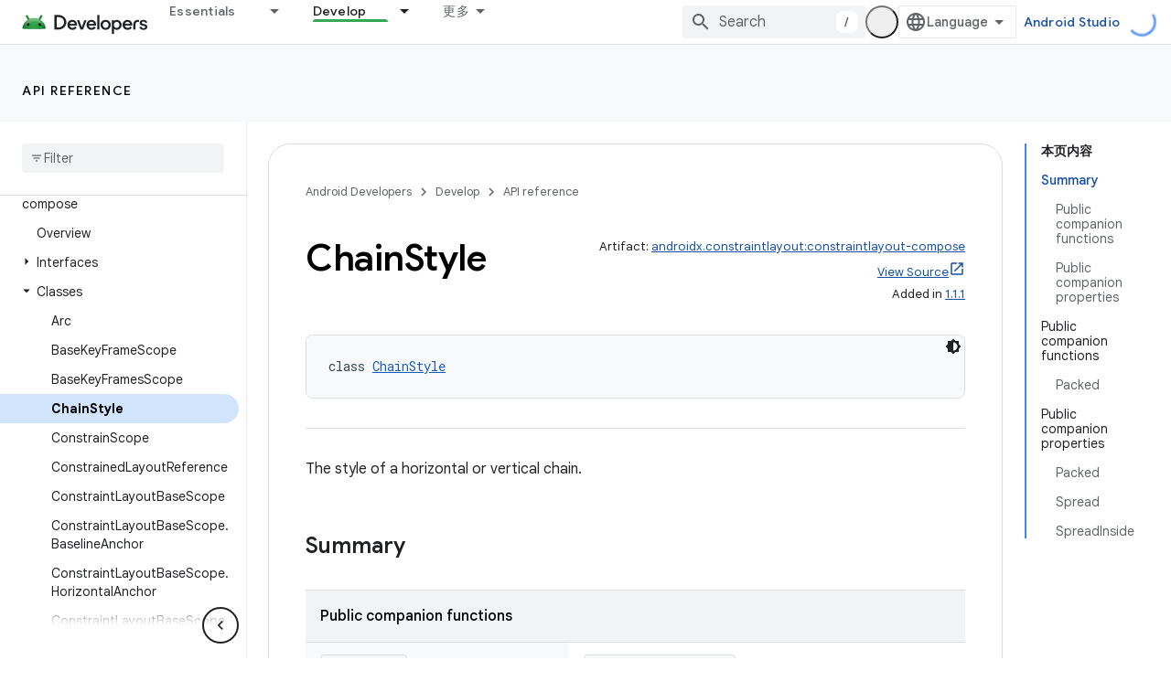

--- FILE ---
content_type: text/css
request_url: https://developer.android.google.cn/extras.css
body_size: -433
content:
/* This file is required for site administration. Do not delete. */


--- FILE ---
content_type: text/javascript
request_url: https://www.gstatic.cn/devrel-devsite/prod/ve08add287a6b4bdf8961ab8a1be50bf551be3816cdd70b7cc934114ff3ad5f10/android/js/devsite_android_fully_clickable_module__zh_cn.js
body_size: -865
content:
(function(_ds){var window=this;var cY=function(a){for(const b of a.m)document.body.contains(b)||a.m.delete(b)},dY=function(a){if(a.hasAttribute("target")&&a.hasAttribute("watch")&&(a.o=Array.from(document.querySelectorAll(a.getAttribute("watch"))),a.o.length)){a.j=new MutationObserver(()=>{a.update()});for(const b of a.o)a.j.observe(b,{childList:!0,subtree:!0})}},fla=function(a){a.eventHandler.listen(document.body,"devsite-before-page-change",()=>{a.j&&a.j.disconnect()});a.eventHandler.listen(document.body,"devsite-page-changed",
()=>{cY(a);a.update();dY(a)})},gla=class extends _ds.Hm{constructor(){super();this.eventHandler=new _ds.u;this.j=null;this.m=new Set;this.o=[]}connectedCallback(){fla(this);this.update();dY(this)}disconnectedCallback(){this.m.forEach(a=>{const b=Array.from(a.querySelectorAll("a"));a.classList.remove("android-fully-clickable");b.forEach(c=>{c.classList.remove("android-fully-clickable-link")})});this.j&&this.j.disconnect();_ds.D(this.eventHandler)}update(){cY(this);var a=Array.from(document.querySelectorAll(this.getAttribute("target")||
""));for(var b of a)this.m.add(b);for(const c of this.m)if(a=[...c.querySelectorAll("a")],a.length)if(a.map(d=>d.href).every((d,e,f)=>d===f[0])&&!c.classList.contains("android-fully-clickable-opt-out")){c.classList.add("android-fully-clickable");b=null;if(this.hasAttribute("promote")){const d=this.getAttribute("promote");d&&(b=c.querySelector(d))}b||(b=c.querySelector("a.button"));b||(b=a[0]);b.classList.add("android-fully-clickable-link")}else c.classList.remove("android-fully-clickable"),a.forEach(d=>
{d.classList.remove("android-fully-clickable-link")})}};try{customElements.define("android-fully-clickable",gla)}catch(a){console.warn("Unrecognized DevSite custom element - AndroidFullyClickable",a)};})(_ds_www);


--- FILE ---
content_type: text/javascript
request_url: https://www.gstatic.cn/devrel-devsite/prod/ve08add287a6b4bdf8961ab8a1be50bf551be3816cdd70b7cc934114ff3ad5f10/android/js/devsite_devsite_iframe_module__zh_cn.js
body_size: -866
content:
(function(_ds){var window=this;var X3=["height","width"],cua=async function(a){if(!a.j){var b=await _ds.v();const e=a.querySelector("iframe");if(e){var c=e.classList.contains("inherit-locale");e.classList.remove("framebox");e.classList.remove("inherit-locale");e.removeAttribute("style");e.removeAttribute("is-upgraded");var d=e.dataset.src||e.src;if(d){d=new URL(d,document.location.origin);const f=new _ds.Mn(d.href);(b=b.getLocale())&&c&&_ds.$n(f,"hl",b);d.search=f.j.toString();e.removeAttribute("data-src");e.src!==d.href&&(e.src=
d.href)}for(const f in X3)e.hasAttribute(f)&&(a.setAttribute(f,e.getAttribute(f)||""),e.removeAttribute(f));e.hasAttribute("title")&&(a.setAttribute("aria-label",e.getAttribute("title")||""),e.removeAttribute("title"));a.classList.add(...Array.from(e.classList));e.removeAttribute("class");a.j=!0}else console.warn("devsite-iframe is missing an iframe")}},Y3=class extends _ds.Hm{constructor(){super(...arguments);this.j=!1}static get observedAttributes(){return X3}connectedCallback(){cua(this)}attributeChangedCallback(a,
b,c){X3.includes(a)&&_ds.jq(this,a,`${c||""}`)}};Y3.prototype.attributeChangedCallback=Y3.prototype.attributeChangedCallback;Y3.prototype.connectedCallback=Y3.prototype.connectedCallback;try{customElements.define("devsite-iframe",Y3)}catch(a){console.warn("devsite.app.customElement.DevsiteIframe",a)};})(_ds_www);


--- FILE ---
content_type: text/javascript
request_url: https://www.gstatic.cn/devrel-devsite/prod/ve08add287a6b4bdf8961ab8a1be50bf551be3816cdd70b7cc934114ff3ad5f10/android/js/devsite_devsite_toc_module__zh_cn.js
body_size: -867
content:
(function(_ds){var window=this;var tBa=function(a){const b=a.Zr,c=a.Ad,d=a.pz;a=a.gB;let e;e='<ul class="devsite-nav-list"><li class="devsite-nav-item devsite-nav-heading devsite-toc-toggle"><span class="devsite-nav-title" role="heading" aria-level="2"><span class="devsite-nav-text">\u672c\u9875\u5185\u5bb9</span></span>';c&&(e=e+'<button type="button" title="'+_ds.ZL("\u5c55\u5f00/\u6536\u8d77\u5185\u5bb9"),e+='" class="devsite-nav-show-all button-transparent material-icons"></button>');e+="</li>";const f=b.length;for(let h=0;h<
f;h++){var g=b[h];e+='<li class="devsite-nav-item"'+(c&&g.index<a?" visible":"")+'><a href="#'+_ds.U(g.id)+'" class="devsite-nav-title gc-analytics-event" data-category="Site-Wide Custom Events" data-action="click" data-label="'+(c?"Embedded nav":"Right nav")+'" data-value="'+_ds.U(h)+'" track-type="navigation" track-name="'+(c?"embeddedNav":"rightNav")+'" track-metadata-position="'+_ds.U(h)+'" track-metadata-link-destination="#'+_ds.U(g.id)+'"><span class="devsite-nav-text" tooltip>'+_ds.S(g.text)+
"</span></a>";if(g.children.length){e+='<ul class="devsite-nav-list">';g=g.children;const k=g.length;for(let l=0;l<k;l++){const m=g[l];e+='<li class="devsite-nav-item"'+(c&&m.index<a?" visible":"")+'><a href="#'+_ds.U(m.id)+'" class="devsite-nav-title gc-analytics-event" data-category="Site-Wide Custom Events" data-action="click" data-label="'+(c?"Embedded nav":"Right nav")+'" data-value="'+_ds.U(h)+"."+_ds.U(l)+'" track-type="navigation" track-name="'+(c?"embeddedNav":"rightNav")+'" track-metadata-position="'+
_ds.U(h)+"."+_ds.U(l)+'" track-metadata-link-destination="#'+_ds.U(m.id)+'"><span class="devsite-nav-text" tooltip>'+_ds.S(m.text)+"</span></a></li>"}e+="</ul>"}e+="</li>"}d&&(e=c?e+'<li class="devsite-nav-item devsite-apix-link"><a href="#try-it" class="devsite-nav-title"><span class="devsite-nav-text" tooltip>\u8bd5\u7528</span></a></li>':e+'<button type="button" class="devsite-show-apix button-primary">\u8bd5\u8bd5\u770b\uff01</button>');c&&(e=e+'<li class="devsite-toc-toggle"><button type="button" class="button-flat devsite-nav-more-items material-icons" track-type="navigation" track-name="embeddedNavExpand" title="'+
_ds.ZL("\u5c55\u5f00/\u6536\u8d77\u5185\u5bb9"),e+='"></button></li>');return(0,_ds.Q)(e+"</ul>")};var P8=function(a){if(!a.hasAttribute("disabled")){var b=document.querySelector("devsite-content .devsite-article-body");b?(a.Ad?a.classList.add("devsite-toc-embedded"):a.classList.add("devsite-toc"),uBa(a,b),a.ua=!0):a.hide()}},wBa=async function(a){await vBa(a);if(a.j){var b=`#${a.j.id}`,c=encodeURI(b);b=a.oa.get(b)||a.oa.get(c);a.o!==b&&(a.o&&a.o.classList.remove("devsite-nav-active"),b&&(b.classList.add("devsite-nav-active"),a.qa&&("scrollIntoViewIfNeeded"in b?b.scrollIntoViewIfNeeded():b.scrollIntoView()),
a.o=b))}},xBa=function(a){a.Ad||a.eventHandler.listen(document.body,"devsite-content-updated devsite-element-hidden devsite-element-visible devsite-page-loaded devsite-sticky-resize devsite-sticky-scroll".split(" "),()=>{a.ya.Ra()});a.eventHandler.listen(document.body,"devsite-content-updated",()=>{P8(a)})},yBa=async function(a){if("IntersectionObserver"in _ds.xg()){a.Vb&&a.Vb.disconnect();var b=document.querySelector("devsite-header");let c=152;b&&(await customElements.whenDefined("devsite-header"),
(b=b.xa())&&(c=b));a.Vb=new IntersectionObserver(d=>{for(const e of d)e.isIntersecting?a.ea.add(e.target):a.ea.delete(e.target);a.ya.Ra()},{rootMargin:`${c}px 0px 0px 0px`,threshold:[0,1]})}a.va.resolve()},vBa=async function(a){let b=0;var c=document.querySelector("devsite-header");c&&(await customElements.whenDefined("devsite-header"),b=c.oa());c=a.m.findIndex(e=>a.ea.has(e)&&e.getBoundingClientRect().top>=b);const d=a.m[c];if(d){const e=await zBa();d.getBoundingClientRect().top-b>e&&c>0?a.j=a.m[c-
1]:a.j=d}else a.j&&a.j.getBoundingClientRect().top>window.innerHeight&&(c=a.m.indexOf(a.j),c>0&&(a.j=a.m[c-1]))},uBa=function(a,b){const c=[];let d=!1,e="";switch(a.getAttribute("depth")){case "1":e="h2:not(.hide-from-toc):not(#contents):not(#table-of-contents)";break;default:e="h2:not(.hide-from-toc):not(#contents):not(#table-of-contents), h3:not(.hide-from-toc):not(#contents):not(#table-of-contents)"}a.m=[...b.querySelectorAll(e)].filter(f=>f.id&&f.dataset.text).filter(f=>{const g=[document.body.hasAttribute("free-trial")?
".ineligible":".eligible",".ds-selector-tabs,.kd-tabbed-horz,devsite-selector,.devsite-dialog"].join();return f.closest(g)?!1:!0});for(const [f,g]of a.m.entries())b=g,b={id:b.id,level:b.tagName.toLowerCase(),text:b.dataset.text,children:[],index:f},b.level==="h2"?(c.push(b),d=!0):d?c[c.length-1].children.push(b):c.push(b);_ds.wb(a.ra,c,a.xa.bind(a))&&a.ua||(c.length?(ABa(a,c),a.show(),a.Ad||BBa(a)):a.hide(),a.ra=c)},ABa=function(a,b){const c=_ds.nu(tBa,{Zr:b,Ad:a.Ad,pz:!!document.body.querySelector("devsite-apix, .devsite-apix"),
gB:b.length<8?8:5});if(a.qa)(b=c.querySelector("button.devsite-show-apix"))&&a.eventHandler.listen(b,"click",()=>{a.dispatchEvent(new CustomEvent("devsite-concierge-open-panel",{bubbles:!0,composed:!0,detail:{Yu:"devsite-concierge-api-explorer-panel"}}))});else{b=document.querySelector("button.devsite-show-apix");const e=document.querySelector("devsite-apix");var d=!(e==null?0:e.querySelector("div.devsite-apix"));b&&e&&d&&a.eventHandler.listen(b,"click",()=>{e.scrollIntoView()})}b=c.querySelectorAll("a.devsite-nav-title");
for(const e of b){b=e;d=b.hash;const f=encodeURI(b.hash);a.oa.set(d,b);a.oa.set(f,b)}_ds.qn(a);a.Ad&&_ds.Em(a,"hidden","",c);a.appendChild(c);if(a.Ad){if(a.getElementsByClassName("devsite-nav-item").length>8){for(const e of a.querySelectorAll(".devsite-nav-show-all, .devsite-nav-more-items"))a.eventHandler.listen(e,"click",()=>{a.hasAttribute("expanded")?a.removeAttribute("expanded"):_ds.Em(a,"expanded","")});_ds.Em(a,"expandable","")}else a.removeAttribute("expandable");setTimeout(()=>{c.removeAttribute("hidden")},
0)}},BBa=async function(a){await a.va.promise;if(a.Vb){a.Vb.disconnect();a.ea.clear();a.o&&a.o.classList.remove("devsite-nav-active");a.o=null;for(const b of a.m)a.Vb.observe(b)}},zBa=async function(){let a=0,b=0;const c=document.querySelector("devsite-header");c&&(await customElements.whenDefined("devsite-header"),a=c.oa(),b=c.xa());return Math.max(b-a,Math.floor((window.innerHeight-a)/5))},Q8=class extends _ds.Hm{static get observedAttributes(){return["max-height","offset"]}constructor(){super();
this.eventHandler=new _ds.u;this.va=new _ds.Ah;this.ea=new Set;this.oa=new Map;this.Ca=new _ds.Nh(()=>void P8(this),16);this.ya=new _ds.Nh(()=>void wBa(this),33);this.j=this.o=null;this.m=[];this.ua=!1;this.Vb=null;this.qa=this.Ad=!1;this.ra=[];_ds.Dm(this,(0,_ds.Ag)`disabled`,(0,_ds.Ag)`has-sidebar`,(0,_ds.Ag)`hidden`,(0,_ds.Ag)`expandable`,(0,_ds.Ag)`expanded`,(0,_ds.Ag)`visible`)}connectedCallback(){this.Ad=this.hasAttribute("devsite-toc-embedded");this.qa=document.body.hasAttribute("concierge");
P8(this);xBa(this)}disconnectedCallback(){this.hide();this.ua=!1;_ds.D(this.eventHandler)}Dm(a){a=a&&a.toLowerCase()==="false";this.ra=[];_ds.qn(this);a?(_ds.Em(this,"disabled",""),this.hide()):(this.removeAttribute("disabled"),this.Ca.Ra())}hide(){_ds.qn(this);this.dispatchEvent(new CustomEvent("devsite-element-hidden",{bubbles:!0}));this.removeAttribute("visible");_ds.Em(this,"hidden","");if(!this.Ad){const a=document.querySelector(".devsite-sidebar"),b=document.querySelector(".devsite-main-content");
(a==null?0:a.contains(this))&&b&&b.removeAttribute("has-sidebar")}}show(){this.dispatchEvent(new CustomEvent("devsite-element-visible",{bubbles:!0}));this.removeAttribute("hidden");_ds.Em(this,"visible","");if(!this.Ad){const a=document.querySelector(".devsite-sidebar"),b=document.querySelector(".devsite-main-content");(a==null?0:a.contains(this))&&b&&_ds.Em(this,"has-sidebar","",b);yBa(this)}}xa(a,b){let c=!0;if(a.children.length||b.children.length)c=_ds.wb(a.children,b.children,this.xa.bind(this));
return c&&a.id===b.id&&a.text===b.text}};Q8.prototype.renderUpdatedContent=Q8.prototype.Dm;Q8.prototype.disconnectedCallback=Q8.prototype.disconnectedCallback;Q8.prototype.connectedCallback=Q8.prototype.connectedCallback;try{customElements.define("devsite-toc",Q8)}catch(a){console.warn("Unrecognized DevSite custom element - DevsiteToc",a)};})(_ds_www);
